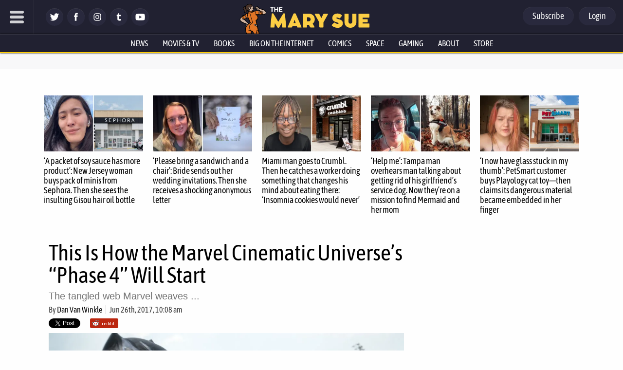

--- FILE ---
content_type: text/html; charset=utf-8
request_url: https://disqus.com/embed/comments/?base=default&f=themarysue&t_i=410131%20https%3A%2F%2Fwww.themarysue.com%2F%3Fp%3D410131&t_u=https%3A%2F%2Fwww.themarysue.com%2Fmcu-phase-4-start%2F&t_e=This%20Is%20How%20the%20Marvel%20Cinematic%20Universe%26%238217%3Bs%20%26%238220%3BPhase%204%26%238221%3B%20Will%20Start&t_d=This%20Is%20How%20the%20Marvel%20Cinematic%20Universe%20Phase%204%20Will%20Start%20%7C%20The%20Mary%20Sue&t_t=This%20Is%20How%20the%20Marvel%20Cinematic%20Universe%26%238217%3Bs%20%26%238220%3BPhase%204%26%238221%3B%20Will%20Start&s_o=default
body_size: 5971
content:
<!DOCTYPE html>

<html lang="en" dir="ltr" class="not-supported type-">

<head>
    <title>Disqus Comments</title>

    
    <meta name="viewport" content="width=device-width, initial-scale=1, maximum-scale=1, user-scalable=no">
    <meta http-equiv="X-UA-Compatible" content="IE=edge"/>

    <style>
        .alert--warning {
            border-radius: 3px;
            padding: 10px 15px;
            margin-bottom: 10px;
            background-color: #FFE070;
            color: #A47703;
        }

        .alert--warning a,
        .alert--warning a:hover,
        .alert--warning strong {
            color: #A47703;
            font-weight: bold;
        }

        .alert--error p,
        .alert--warning p {
            margin-top: 5px;
            margin-bottom: 5px;
        }
        
        </style>
    
    <style>
        
        html, body {
            overflow-y: auto;
            height: 100%;
        }
        

        #error {
            display: none;
        }

        .clearfix:after {
            content: "";
            display: block;
            height: 0;
            clear: both;
            visibility: hidden;
        }

        
    </style>

</head>
<body>
    

    
    <div id="error" class="alert--error">
        <p>We were unable to load Disqus. If you are a moderator please see our <a href="https://docs.disqus.com/help/83/"> troubleshooting guide</a>. </p>
    </div>

    
    <script type="text/json" id="disqus-forumData">{"session":{"canModerate":false,"audienceSyncVerified":false,"canReply":true,"mustVerify":false,"recaptchaPublicKey":"6LfHFZceAAAAAIuuLSZamKv3WEAGGTgqB_E7G7f3","mustVerifyEmail":false},"forum":{"aetBannerConfirmation":null,"founder":"7594043","twitterName":"TheMarySue","commentsLinkOne":"1 comment","guidelines":null,"disableDisqusBrandingOnPolls":false,"commentsLinkZero":"0 comments","disableDisqusBranding":true,"id":"themarysue","createdAt":"2011-02-24T18:51:09.847952","category":"Entertainment","aetBannerEnabled":false,"aetBannerTitle":null,"raw_guidelines":null,"initialCommentCount":null,"votingType":0,"daysUnapproveNewUsers":2,"installCompleted":true,"moderatorBadgeText":"","commentPolicyText":"Be excellent to each other. (New commenters automatically sent to moderation!)","aetEnabled":false,"channel":null,"sort":4,"description":"\u003cp>The geek girl's guide to the galaxy.\u003c/p>","organizationHasBadges":true,"newPolicy":true,"raw_description":"The geek girl's guide to the galaxy.","customFont":null,"language":"en","adsReviewStatus":1,"commentsPlaceholderTextEmpty":null,"daysAlive":0,"forumCategory":{"date_added":"2016-01-28T01:54:31","id":4,"name":"Entertainment"},"linkColor":null,"colorScheme":"auto","pk":"678482","commentsPlaceholderTextPopulated":null,"permissions":{},"commentPolicyLink":"https://www.themarysue.com/comment-policy/","aetBannerDescription":null,"favicon":{"permalink":"https://disqus.com/api/forums/favicons/themarysue.jpg","cache":"https://c.disquscdn.com/uploads/forums/67/8482/favicon.png"},"name":"The Mary Sue","commentsLinkMultiple":"{num} comments","settings":{"threadRatingsEnabled":false,"adsDRNativeEnabled":false,"behindClickEnabled":false,"disable3rdPartyTrackers":false,"adsVideoEnabled":false,"adsProductVideoEnabled":false,"adsPositionBottomEnabled":false,"ssoRequired":false,"contextualAiPollsEnabled":false,"unapproveLinks":false,"adsPositionRecommendationsEnabled":false,"adsEnabled":false,"adsProductLinksThumbnailsEnabled":false,"hasCustomAvatar":false,"organicDiscoveryEnabled":false,"adsProductDisplayEnabled":false,"adsProductLinksEnabled":false,"audienceSyncEnabled":false,"threadReactionsEnabled":false,"linkAffiliationEnabled":false,"adsPositionAiPollsEnabled":false,"disableSocialShare":false,"adsPositionTopEnabled":false,"adsProductStoriesEnabled":false,"sidebarEnabled":false,"adultContent":false,"allowAnonVotes":false,"gifPickerEnabled":false,"mustVerify":true,"badgesEnabled":false,"mustVerifyEmail":true,"allowAnonPost":false,"unapproveNewUsersEnabled":true,"mediaembedEnabled":false,"aiPollsEnabled":false,"userIdentityDisabled":false,"adsPositionPollEnabled":false,"discoveryLocked":true,"validateAllPosts":false,"adsSettingsLocked":true,"isVIP":false,"adsPositionInthreadEnabled":false},"organizationId":513634,"typeface":"auto","url":"http://www.themarysue.com","daysThreadAlive":0,"avatar":{"small":{"permalink":"https://disqus.com/api/forums/avatars/themarysue.jpg?size=32","cache":"//a.disquscdn.com/1763052994/images/noavatar32.png"},"large":{"permalink":"https://disqus.com/api/forums/avatars/themarysue.jpg?size=92","cache":"//a.disquscdn.com/1763052994/images/noavatar92.png"}},"signedUrl":"http://disq.us/?url=http%3A%2F%2Fwww.themarysue.com&key=GdtGOl97mWrfu-xiBk0M1A"}}</script>

    <div id="postCompatContainer"><div class="comment__wrapper"><div class="comment__name clearfix"><img class="comment__avatar" src="https://c.disquscdn.com/uploads/users/16256/6184/avatar92.jpg?1681297788" width="32" height="32" /><strong><a href="">Samantha Hatcher</a></strong> &bull; 8 years ago
        </div><div class="comment__content"><p>I get that Marvel is giddy to have one of their flagship properties back in the fold, and I can get that Peter's a good choice for the POV character. But maybe once the dust settles, we can get some Ironheart, Amadeus Cho, SamCap, Jane Foster Thor, Hope Van Dyne and Kate Bishop... heck, throw in Kid Loki for fun.</p><p>Unlike comic book characters, actors' lifespans can't be extended by authorial fiat. Either The Avengers and friends start training the next generation now, or we do the tired old reboot thing again. I grew up with these characters, I love these characters, I have clung defensively to these characters, but it's time to let go.</p></div></div><div class="comment__wrapper"><div class="comment__name clearfix"><img class="comment__avatar" src="//a.disquscdn.com/1763052994/images/noavatar92.png" width="32" height="32" /><strong><a href="">ZaQueerdo</a></strong> &bull; 8 years ago
        </div><div class="comment__content"><p>I think that's pretty much what we're gonna see. I expect going forward the Avengers are gonna have a lot of people from the new movies instead. Black Panther, Spider-Man, Doctor Strange, Ant-Man &amp; the Wasp and the like.</p><p>If they're closing the book on characters in Infinity War I think we're gonna see some of the original Avengers go bye-bye. Whether by death or retirement, I don't know.</p></div></div><div class="comment__wrapper"><div class="comment__name clearfix"><img class="comment__avatar" src="https://c.disquscdn.com/uploads/users/12000/9635/avatar92.jpg?1409670802" width="32" height="32" /><strong><a href="">Nic</a></strong> &bull; 8 years ago
        </div><div class="comment__content"><p>Oh gosh, what I wouldn't give for Kid Loki!</p></div></div><div class="comment__wrapper"><div class="comment__name clearfix"><img class="comment__avatar" src="https://c.disquscdn.com/uploads/users/8126/7513/avatar92.jpg?1514955302" width="32" height="32" /><strong><a href="">Inkshooter</a></strong> &bull; 8 years ago
        </div><div class="comment__content"><p>Jane Foster Thor and Sam Cap don't make any sense since both those characters already exist in the MCU. If they can recast them, they can recast anyone.</p><p>I'd like to see Ms. Marvel, personally.</p></div></div><div class="comment__wrapper"><div class="comment__name clearfix"><img class="comment__avatar" src="//a.disquscdn.com/1763052994/images/noavatar92.png" width="32" height="32" /><strong><a href="">BobHansen</a></strong> &bull; 8 years ago
        </div><div class="comment__content"><p>It's been obvious from the moment, years ago, when we knew how long the actors relative contracts were, that Bucky would be taking over from Cap, as he had around the time all this was set in motion. This has been many years in the planning, both in terms of the overall MCU arc and the contracts they put in place back then, so that's pretty much set in stone.</p></div></div><div class="comment__wrapper"><div class="comment__name clearfix"><img class="comment__avatar" src="//a.disquscdn.com/1763052994/images/noavatar92.png" width="32" height="32" /><strong><a href="">Guest</a></strong> &bull; 8 years ago
        </div><div class="comment__content"></div></div><div class="comment__wrapper"><div class="comment__name clearfix"><img class="comment__avatar" src="https://c.disquscdn.com/uploads/users/16256/6184/avatar92.jpg?1681297788" width="32" height="32" /><strong><a href="">Samantha Hatcher</a></strong> &bull; 8 years ago
        </div><div class="comment__content"><p>I thought of her. But it hurts just to say it at this point. If the movie is ever released, the subtitle ought to be "Escape From Limbo".</p></div></div><div class="comment__wrapper"><div class="comment__name clearfix"><img class="comment__avatar" src="https://c.disquscdn.com/uploads/users/7273/3025/avatar92.jpg?1410544803" width="32" height="32" /><strong><a href="">Sherrie Ricketts</a></strong> &bull; 8 years ago
        </div><div class="comment__content"><p>Nah, that should be reserved for Magik. XD</p></div></div><div class="comment__wrapper"><div class="comment__name clearfix"><img class="comment__avatar" src="https://c.disquscdn.com/uploads/users/9783/809/avatar92.jpg?1608072558" width="32" height="32" /><strong><a href="">Diana Prince</a></strong> &bull; 8 years ago
        </div><div class="comment__content"><p>I'm not sure how I feel about this. My Spider-Man fatigue notwithstanding, I feel like one of the MCU's more understated issues right now is the constant need to use one movie to set up the next one and the next one and the next one.</p><p>I'm worried that each movie will just become a trailer for the next three and so forth instead of just being a good movie.</p></div></div><div class="comment__wrapper"><div class="comment__name clearfix"><img class="comment__avatar" src="//a.disquscdn.com/1763052994/images/noavatar92.png" width="32" height="32" /><strong><a href="">ZaQueerdo</a></strong> &bull; 8 years ago
        </div><div class="comment__content"><p>Current theory: Tony Stark dies in the final battle with Thanos and that somehow affects Peter. It was even said Stark is not expected to be back in the Homecoming sequel.<br><a href="http://disq.us/url?url=http%3A%2F%2Fwww.hollywoodreporter.com%2Fheat-vision%2Fspider-man-homecoming-how-sony-learned-cede-control-marvel-1015408%3Aj6JxYV9o-dx7y1tV03lwAHzroq0&amp;cuid=678482" rel="nofollow noopener" target="_blank" title="http://www.hollywoodreporter.com/heat-vision/spider-man-homecoming-how-sony-learned-cede-control-marvel-1015408">http://www.hollywoodreporte...</a></p></div></div><div class="comment__wrapper"><div class="comment__name clearfix"><img class="comment__avatar" src="//a.disquscdn.com/1763052994/images/noavatar92.png" width="32" height="32" /><strong><a href="">ZaQueerdo</a></strong> &bull; 8 years ago
        </div><div class="comment__content"><p>He confirms <spoiler> Miles Morales </spoiler> exists in this universe and will be hinted at. I wonder if they plan to introduce him down the line.<br><a href="http://disq.us/url?url=http%3A%2F%2Fwww.cbr.com%2Fspider-man-miles-morales-exists-in-the-marvel-cinematic-universe%2F%3AtGpGaFMC22Gchnqn-TQNTw_pSQc&amp;cuid=678482" rel="nofollow noopener" target="_blank" title="http://www.cbr.com/spider-man-miles-morales-exists-in-the-marvel-cinematic-universe/">http://www.cbr.com/spider-m...</a></p></div></div><div class="comment__wrapper"><div class="comment__name clearfix"><img class="comment__avatar" src="https://c.disquscdn.com/uploads/users/6340/9660/avatar92.jpg?1448843448" width="32" height="32" /><strong><a href="">Mont48</a></strong> &bull; 8 years ago
        </div><div class="comment__content"><p>Soooo...Infinity war is gonna be like Transformers : The Movie? kill a bunch of old characters so new ones can be introduced?</p><p>"You got the touch; you got the Powwwweeeeeeeeeeerrrrrr!!!"</p></div></div><div class="comment__wrapper"><div class="comment__name clearfix"><img class="comment__avatar" src="//a.disquscdn.com/1763052994/images/noavatar92.png" width="32" height="32" /><strong><a href="">ZaQueerdo</a></strong> &bull; 8 years ago
        </div><div class="comment__content"><p>A tearjerker shot of Iron Man's armor turning gray and black as he dies.</p></div></div><div class="comment__wrapper"><div class="comment__name clearfix"><img class="comment__avatar" src="https://c.disquscdn.com/uploads/users/18730/9888/avatar92.jpg?1580453465" width="32" height="32" /><strong><a href="">VVasp</a></strong> &bull; 8 years ago
        </div><div class="comment__content"><p>Can the Infinity Stones change reality?</p></div></div><div class="comment__wrapper"><div class="comment__name clearfix"><img class="comment__avatar" src="https://c.disquscdn.com/uploads/users/16256/6184/avatar92.jpg?1681297788" width="32" height="32" /><strong><a href="">Samantha Hatcher</a></strong> &bull; 8 years ago
        </div><div class="comment__content"><p>Short answer: Yes.</p></div></div><div class="comment__wrapper"><div class="comment__name clearfix"><img class="comment__avatar" src="https://c.disquscdn.com/uploads/users/18730/9888/avatar92.jpg?1580453465" width="32" height="32" /><strong><a href="">VVasp</a></strong> &bull; 8 years ago
        </div><div class="comment__content"><p>This - together with the picture of RDJ with an arc reactor shaped hole in his shirt  - makes me believe there will be a lot of reshaping of reality in the Infinity Stone movies...</p></div></div><div class="comment__wrapper"><div class="comment__name clearfix"><img class="comment__avatar" src="//a.disquscdn.com/1763052994/images/noavatar92.png" width="32" height="32" /><strong><a href="">ZaQueerdo</a></strong> &bull; 8 years ago
        </div><div class="comment__content"><p>The Reality Stone can.</p></div></div><div class="comment__wrapper"><div class="comment__name clearfix"><img class="comment__avatar" src="https://c.disquscdn.com/uploads/users/5552/7963/avatar92.jpg?1443109645" width="32" height="32" /><strong><a href="">insanenoodlyguy</a></strong> &bull; 8 years ago
        </div><div class="comment__content"><p>On it's own in comics the reality stone can do a lot of heavy lifting but you run the risk of losing control the greater the scope you put into how you use it (making 2+2=5 might have consequences for fundamental laws of phsyics after all unless you change it back right away). <br><a href="http://disq.us/url?url=http%3A%2F%2Fwww.lasertimepodcast.com%2Fwp-content%2Fuploads%2F2015%2F05%2FRealityGem-660x1024.jpg%3AslqlPtU-uGuJ3k63ZRbIcZzvGdw&amp;cuid=678482" rel="nofollow noopener" target="_blank" title="http://www.lasertimepodcast.com/wp-content/uploads/2015/05/RealityGem-660x1024.jpg">http://www.lasertimepodcast...</a></p><p>If you have all the stones, and you don't go too insane (odds are decent, no mortal should have so much power) you are effectively capital G God of the universe until further notice. Anything and everything is now possible for you within your reality. And it is now YOUR reality.</p><p><a href="http://disq.us/url?url=http%3A%2F%2Fwww.lasertimepodcast.com%2Fwp-content%2Fuploads%2F2015%2F05%2FSnap-1024x723.jpg%3Aq0xNcmOH2LGMzd67Z7kOjyFsN2k&amp;cuid=678482" rel="nofollow noopener" target="_blank" title="http://www.lasertimepodcast.com/wp-content/uploads/2015/05/Snap-1024x723.jpg">http://www.lasertimepodcast...</a><br>At this moment half the living things in the entire universe die because Thanos thinks it's a bit crowded. The snap was just for the theatre of it.</p></div></div><div class="comment__wrapper"><div class="comment__name clearfix"><img class="comment__avatar" src="https://c.disquscdn.com/uploads/users/7028/7288/avatar92.jpg?1429333776" width="32" height="32" /><strong><a href="">reconstructorofworlds</a></strong> &bull; 8 years ago
        </div><div class="comment__content"><p>I like Spider-man, but I'm tired of him.</p><p>Show me something new!</p></div></div><div class="comment__wrapper"><div class="comment__name clearfix"><img class="comment__avatar" src="https://c.disquscdn.com/uploads/users/10868/7824/avatar92.jpg?1472094122" width="32" height="32" /><strong><a href="">Fiery Little One</a></strong> &bull; 8 years ago
        </div><div class="comment__content"><p>Using Spider Man to bridge the phases of the MCU... Interesting.</p></div></div><div class="comment__wrapper"><div class="comment__name clearfix"><img class="comment__avatar" src="//a.disquscdn.com/1763052994/images/noavatar92.png" width="32" height="32" /><strong><a href="">FancyViking</a></strong> &bull; 8 years ago
        </div><div class="comment__content"><p>I'm hoping for some young avengers. Throw some kid Loki in there.</p></div></div><div class="comment__wrapper"><div class="comment__name clearfix"><img class="comment__avatar" src="https://c.disquscdn.com/uploads/users/6025/8315/avatar92.jpg?1560839775" width="32" height="32" /><strong><a href="">MiscellaneousSoup</a></strong> &bull; 8 years ago
        </div><div class="comment__content"><p>Spider-Verse?</p></div></div><div class="comment__wrapper"><div class="comment__name clearfix"><img class="comment__avatar" src="https://c.disquscdn.com/uploads/users/15943/7042/avatar92.jpg?1654369900" width="32" height="32" /><strong><a href="">Matthew Wade</a></strong> &bull; 8 years ago
        </div><div class="comment__content"><p>I get the feeling it's going to be a long time before we get to the likes of Silk or Spider-Gwen.  We've had Peter Parker for the last 15 years (non-continuous, but still), and Miles Morales is still a ways off.  Maybe Spider-Woman (Jessica Drew) or Spider-Ham, though.</p></div></div><div class="comment__wrapper"><div class="comment__name clearfix"><img class="comment__avatar" src="https://c.disquscdn.com/uploads/users/15355/3021/avatar92.jpg?1444365839" width="32" height="32" /><strong><a href="">PreacherForHire</a></strong> &bull; 8 years ago
        </div><div class="comment__content"><p>I'm pretty sure Morales will have a costume by the time the credits finish on the third Spider-Man movie.</p></div></div><div class="comment__wrapper"><div class="comment__name clearfix"><img class="comment__avatar" src="https://c.disquscdn.com/uploads/users/6025/8315/avatar92.jpg?1560839775" width="32" height="32" /><strong><a href="">MiscellaneousSoup</a></strong> &bull; 8 years ago
        </div><div class="comment__content"><p>Spider-Ham, Spider-Ham!</p></div></div><div class="comment__wrapper"><div class="comment__name clearfix"><img class="comment__avatar" src="https://c.disquscdn.com/uploads/users/14862/2916/avatar92.jpg?1577063492" width="32" height="32" /><strong><a href="">Bipower</a></strong> &bull; 8 years ago
        </div><div class="comment__content"><p>*excited*</p></div></div><div class="comment__wrapper"><div class="comment__name clearfix"><img class="comment__avatar" src="https://c.disquscdn.com/uploads/users/14489/5447/avatar92.jpg?1500469526" width="32" height="32" /><strong><a href="">TheSojourner</a></strong> &bull; 8 years ago
        </div><div class="comment__content"><p>Gonna be a lot of Marvel in a short time.</p></div></div></div>


    <div id="fixed-content"></div>

    
        <script type="text/javascript">
          var embedv2assets = window.document.createElement('script');
          embedv2assets.src = 'https://c.disquscdn.com/embedv2/latest/embedv2.js';
          embedv2assets.async = true;

          window.document.body.appendChild(embedv2assets);
        </script>
    



    
</body>
</html>
